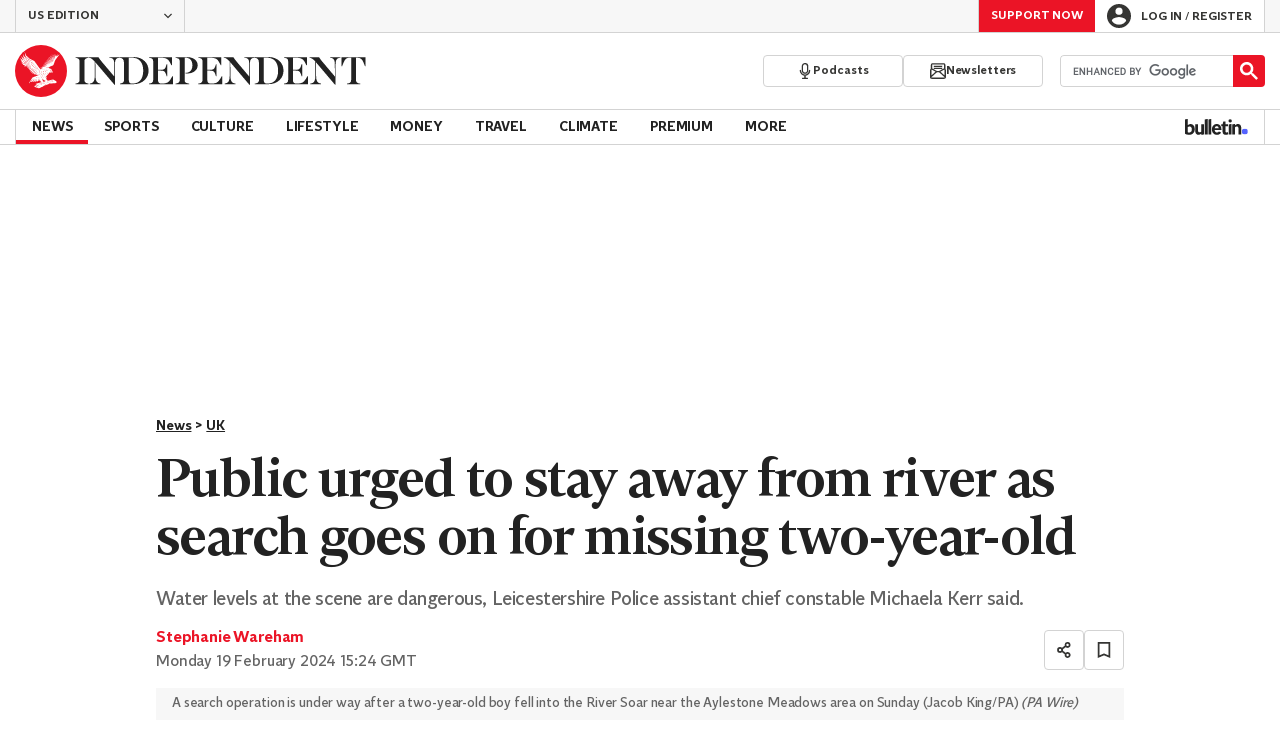

--- FILE ---
content_type: text/javascript;charset=utf-8
request_url: https://p1cluster.cxense.com/p1.js
body_size: 100
content:
cX.library.onP1('f919f1khaau13145fuikve4nv');


--- FILE ---
content_type: text/javascript;charset=utf-8
request_url: https://id.cxense.com/public/user/id?json=%7B%22identities%22%3A%5B%7B%22type%22%3A%22ckp%22%2C%22id%22%3A%22mkjpyskoqnf9rgh0%22%7D%2C%7B%22type%22%3A%22lst%22%2C%22id%22%3A%22f919f1khaau13145fuikve4nv%22%7D%2C%7B%22type%22%3A%22cst%22%2C%22id%22%3A%22f919f1khaau13145fuikve4nv%22%7D%5D%7D&callback=cXJsonpCB1
body_size: 188
content:
/**/
cXJsonpCB1({"httpStatus":200,"response":{"userId":"cx:moxh48xctuiaob42dmkhdjyz:3v2lkpj5tqbk5","newUser":true}})